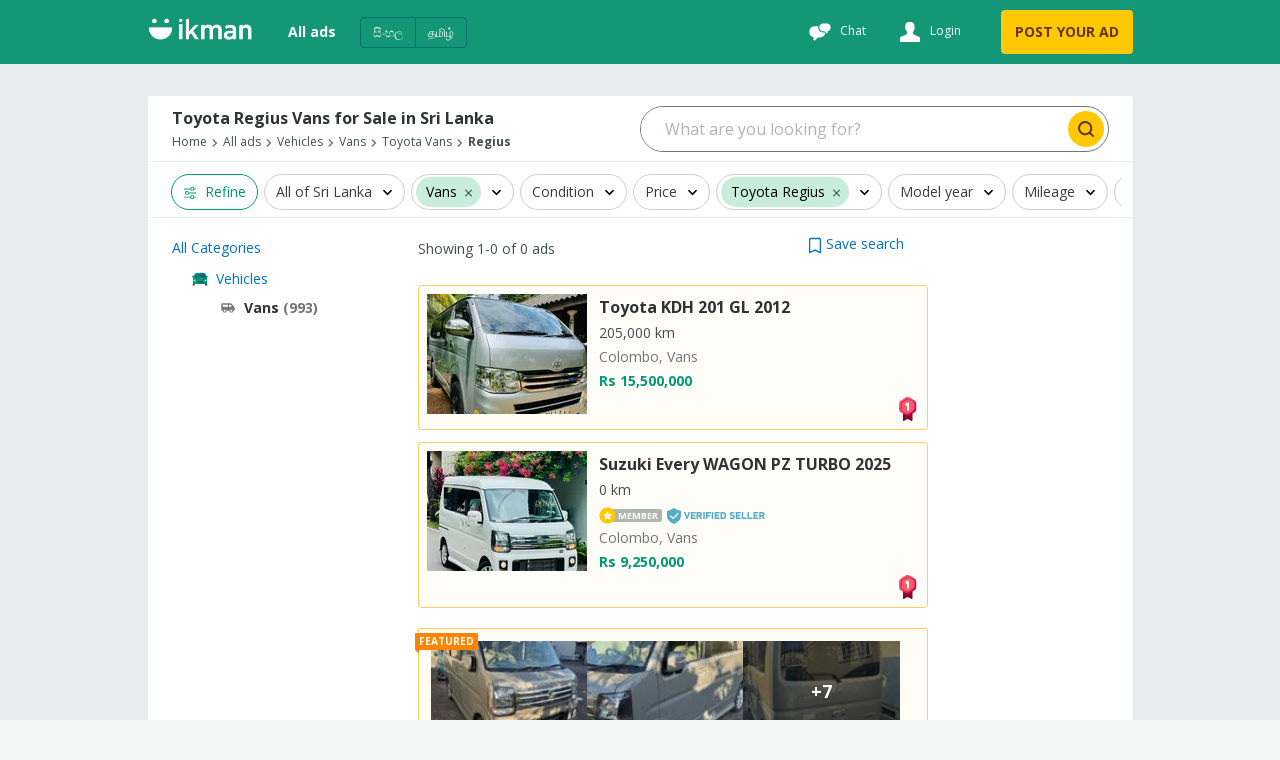

--- FILE ---
content_type: text/html; charset=utf-8
request_url: https://www.google.com/recaptcha/api2/aframe
body_size: 182
content:
<!DOCTYPE HTML><html><head><meta http-equiv="content-type" content="text/html; charset=UTF-8"></head><body><script nonce="I91hW2qsa8WOksR-ho1YGw">/** Anti-fraud and anti-abuse applications only. See google.com/recaptcha */ try{var clients={'sodar':'https://pagead2.googlesyndication.com/pagead/sodar?'};window.addEventListener("message",function(a){try{if(a.source===window.parent){var b=JSON.parse(a.data);var c=clients[b['id']];if(c){var d=document.createElement('img');d.src=c+b['params']+'&rc='+(localStorage.getItem("rc::a")?sessionStorage.getItem("rc::b"):"");window.document.body.appendChild(d);sessionStorage.setItem("rc::e",parseInt(sessionStorage.getItem("rc::e")||0)+1);localStorage.setItem("rc::h",'1769233989759');}}}catch(b){}});window.parent.postMessage("_grecaptcha_ready", "*");}catch(b){}</script></body></html>

--- FILE ---
content_type: application/x-javascript
request_url: https://wsdk-files.webengage.com/webengage/~10a5cab6a/~f05d4gi.js?r=1618379004000
body_size: 256
content:
try { 
	webengage.onReady(function() {
    (function() {
        for (var i = 0; i < webengage_fs_configurationMap.notificationRuleList.length; i++) {
          var notificationId=webengage_fs_configurationMap.notificationRuleList[i].notificationEncId;
          var json = {}; json[notificationId] = webengage.state.getTotalViewsAcrossScope('notification', notificationId) || 0;
            webengage.screen(json);
        }
    })();
  /**
    webengage.notification.onOpen(function(data) {
        if (data.notificationId === '~55867081') {
            var notificationId = data.notificationId;
            var count = webengage.state.getTotalViewsAcrossScope('notification', notificationId);
            var jsonVar = {};
            jsonKey = notificationId;
            jsonVar[jsonKey] = count;
            webengage.screen(jsonVar);
        }
    });
    **/
});
 } catch(e) { 
 	if (e instanceof Error) { 
		var data = e.stack || e.description;
		data = (data.length > 900 ? data.substring(0, 900) : data);
	 	webengage.eLog(null, 'error', data, 'cwc-error','cwc', '~f05d4gi');
	 }
 }


--- FILE ---
content_type: application/javascript; charset=utf-8
request_url: https://fundingchoicesmessages.google.com/f/AGSKWxWi-QRj9CQ56cDy_0cCK7rSgO2SszcxxgXhrbKqR2JxbyLZEwYDAbWqPKEBRaBsLff8o1HppoRQVk9-WHoJwPonLEm4rad3oL9vhZ--rD4eaGj9O-lpvwCZZtBEdlxjdUPtfDHiE9SQrkOz2UcNnIuFggBUqHCCISF_xOVEc9LF95GP6Iyz1HKRM3Oy/_/skyscraper-ad./ads/widget._sidead./adbot728.-ads2.htm
body_size: -1289
content:
window['8d488e13-c35c-4355-bf05-5137ddcd6da3'] = true;